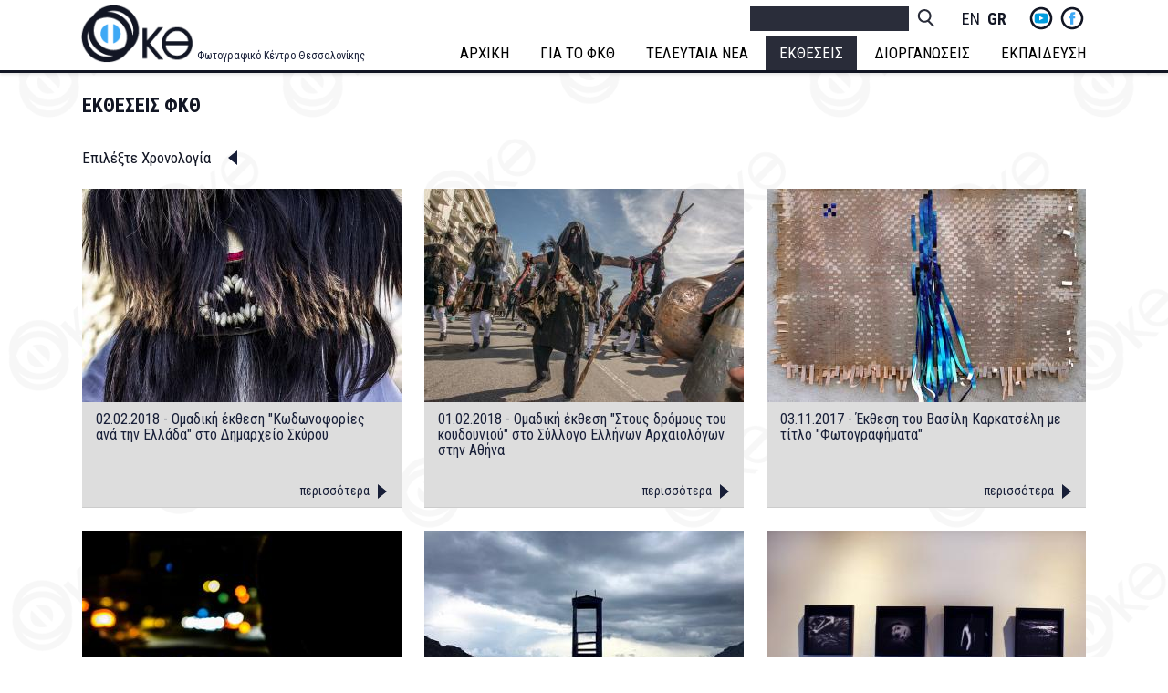

--- FILE ---
content_type: text/html; charset=UTF-8
request_url: https://www.fkth.gr/index.php/el/exhibitions-fkth?page=1
body_size: 12576
content:
<!DOCTYPE html>
<html lang="el" dir="ltr" prefix="content: http://purl.org/rss/1.0/modules/content/  dc: http://purl.org/dc/terms/  foaf: http://xmlns.com/foaf/0.1/  og: http://ogp.me/ns#  rdfs: http://www.w3.org/2000/01/rdf-schema#  schema: http://schema.org/  sioc: http://rdfs.org/sioc/ns#  sioct: http://rdfs.org/sioc/types#  skos: http://www.w3.org/2004/02/skos/core#  xsd: http://www.w3.org/2001/XMLSchema# ">
  <head>
    <meta charset="utf-8" />
<script>(function(i,s,o,g,r,a,m){i["GoogleAnalyticsObject"]=r;i[r]=i[r]||function(){(i[r].q=i[r].q||[]).push(arguments)},i[r].l=1*new Date();a=s.createElement(o),m=s.getElementsByTagName(o)[0];a.async=1;a.src=g;m.parentNode.insertBefore(a,m)})(window,document,"script","https://www.google-analytics.com/analytics.js","ga");ga("create", "UA-89953877-1", {"cookieDomain":"auto"});ga("set", "anonymizeIp", true);ga("send", "pageview");</script>
<meta name="Generator" content="Drupal 8 (https://www.drupal.org)" />
<meta name="MobileOptimized" content="width" />
<meta name="HandheldFriendly" content="true" />
<meta name="viewport" content="width=device-width, initial-scale=1.0" />
<link rel="shortcut icon" href="/sites/default/files/favicon1.ico" type="image/vnd.microsoft.icon" />
<script>window.a2a_config=window.a2a_config||{};a2a_config.callbacks=[];a2a_config.overlays=[];a2a_config.templates={};a2a_config.icon_color = "#121624";</script>

    <title>ΕΚΘΕΣΕΙΣ ΦΚΘ | Φωτογραφικό Κέντρο Θεσσαλονίκης</title>
    <link rel="stylesheet" media="all" href="/sites/default/files/css/css_zlkKZ6juJj3AX1GQvCQzU7PV8sv4KWdPtdNAQuOSZTQ.css" />
<link rel="stylesheet" media="all" href="/sites/default/files/css/css_e_jnS8koWe9gWKu66ZA1rp2y9Lit0HgAuGN-CZfMzKs.css" />

    
<!--[if lte IE 8]>
<script src="/sites/default/files/js/js_VtafjXmRvoUgAzqzYTA3Wrjkx9wcWhjP0G4ZnnqRamA.js"></script>
<![endif]-->

  </head>
  <body class="path-taxonomy">
        <a href="#main-content" class="visually-hidden focusable skip-link">
      Skip to main content
    </a>
    
      <div class="dialog-off-canvas-main-canvas" data-off-canvas-main-canvas>
    <div class="layout-container">
  <a href="#" class="totop" title="GO TOP">&nbsp;</a>
  <div class="topfixed">
    <header role="banner">
        <div class="region region-header">
    <div id="block-fkthem-branding" class="block block-system block-system-branding-block">
  
    
        <a href="/el" rel="home" class="site-logo">
      <img src="/sites/default/files/fkthweb.png" alt="Home" />
    </a>
        <div class="site-name">
      <a href="/el" title="Home" rel="home">Φωτογραφικό Κέντρο Θεσσαλονίκης</a>
    </div>
    </div>
<nav role="navigation" aria-labelledby="block-socialsmenu-menu" id="block-socialsmenu" class="block block-menu navigation menu--social">
            
  <h2 class="visually-hidden" id="block-socialsmenu-menu">Socials Menu</h2>
  

        
              <ul class="menu">
                    <li class="menu-item">
        <a href="https://www.youtube.com/channel/UCY6o1zfX_CjPMnpw38C6jfQ" title="ΦΚΘ You Tube Channel">yt</a>
              </li>
                <li class="menu-item">
        <a href="https://www.facebook.com/fkthgr2013" title="FKTH Facebook Page">fb</a>
              </li>
        </ul>
  


  </nav>
<div class="language-switcher-language-url block block-language block-language-blocklanguage-interface" id="block-languageswitcher" role="navigation">
  
    
      <ul class="links"><li hreflang="en" data-drupal-link-query="{&quot;page&quot;:&quot;1&quot;}" data-drupal-link-system-path="taxonomy/term/13" class="en"><a href="/index.php/en/taxonomy/term/13?page=1" class="language-link" hreflang="en" data-drupal-link-query="{&quot;page&quot;:&quot;1&quot;}" data-drupal-link-system-path="taxonomy/term/13">English</a></li><li hreflang="el" data-drupal-link-query="{&quot;page&quot;:&quot;1&quot;}" data-drupal-link-system-path="taxonomy/term/13" class="el is-active"><a href="/index.php/el/exhibitions-fkth?page=1" class="language-link is-active" hreflang="el" data-drupal-link-query="{&quot;page&quot;:&quot;1&quot;}" data-drupal-link-system-path="taxonomy/term/13">Greek</a></li></ul>
  </div>
<div class="search-block-form block block-search container-inline" data-drupal-selector="search-block-form" id="block-fkthem-search" role="search">
  
    
      <form action="/el/search/node" method="get" id="search-block-form" accept-charset="UTF-8">
  <div class="js-form-item form-item js-form-type-search form-type-search js-form-item-keys form-item-keys form-no-label">
      <label for="edit-keys" class="visually-hidden">Search</label>
        <input title="Enter the terms you wish to search for." data-drupal-selector="edit-keys" type="search" id="edit-keys" name="keys" value="" size="15" maxlength="128" class="form-search" />

        </div>
<div data-drupal-selector="edit-actions" class="form-actions js-form-wrapper form-wrapper" id="edit-actions"><input data-drupal-selector="edit-submit" type="submit" id="edit-submit" value="Search" class="button js-form-submit form-submit" />
</div>

</form>

  </div>
<nav role="navigation" aria-labelledby="block-fkthem-main-menu-menu" id="block-fkthem-main-menu" class="block block-menu navigation menu--main">
      
  <h2 id="block-fkthem-main-menu-menu">Open Menu</h2>
  

        
              <ul class="menu">
                    <li class="menu-item">
        <a href="/el" data-drupal-link-system-path="&lt;front&gt;">ΑΡΧΙΚΗ</a>
              </li>
                <li class="menu-item menu-item--expanded">
        <a href="/el/about-fkth-el" data-drupal-link-system-path="node/336">ΓΙΑ ΤΟ ΦΚΘ</a>
                                <ul class="menu">
                    <li class="menu-item">
        <a href="/el/about-fkth-el" data-drupal-link-system-path="node/336">ΙΣΤΟΡΙΚΟ ΤΟΥ Φ.Κ.Θ.</a>
              </li>
                <li class="menu-item">
        <a href="/el/node/3" data-drupal-link-system-path="node/3">ΔΡΑΣΤΗΡΙΟΤΗΤΕΣ</a>
              </li>
                <li class="menu-item">
        <a href="/el/publications-fkth" data-drupal-link-system-path="publications-fkth">ΕΚΔΟΣΕΙΣ</a>
              </li>
                <li class="menu-item">
        <a href="/el/video" data-drupal-link-system-path="video">ΒΙΝΤΕΟ</a>
              </li>
                <li class="menu-item">
        <a href="/el/contact/feedback" data-drupal-link-system-path="contact/feedback">ΕΠΙΚΟΙΝΩΝΙΑ</a>
              </li>
        </ul>
  
              </li>
                <li class="menu-item">
        <a href="/el/latest-news" data-drupal-link-system-path="latest-news">ΤΕΛΕΥΤΑΙΑ ΝΕΑ</a>
              </li>
                <li class="menu-item menu-item--expanded menu-item--active-trail">
        <a href="/el/exhibitions-fkth" data-drupal-link-system-path="taxonomy/term/13">ΕΚΘΕΣΕΙΣ</a>
                                <ul class="menu">
                    <li class="menu-item">
        <a href="/el/exhibitions-fkth" data-drupal-link-system-path="taxonomy/term/13">ΕΚΘΕΣΕΙΣ </a>
              </li>
                <li class="menu-item">
        <a href="/el/taxonomy/term/1" data-drupal-link-system-path="taxonomy/term/1">ΕΠΟΜΕΝΗ ΠΑΡΑΓΩΓΗ</a>
              </li>
        </ul>
  
              </li>
                <li class="menu-item menu-item--expanded">
        <a href="/el/taxonomy/term/5" data-drupal-link-system-path="taxonomy/term/5">ΔΙΟΡΓΑΝΩΣΕΙΣ</a>
                                <ul class="menu">
                    <li class="menu-item">
        <a href="/el/taxonomy/term/5" data-drupal-link-system-path="taxonomy/term/5">PHOTOBASED MAIL ART</a>
              </li>
                <li class="menu-item">
        <a href="/el/taxonomy/term/3" data-drupal-link-system-path="taxonomy/term/3">ΝΕΑ ΒΑΛΚΑΝΙΚΗ ΦΩΤΟΓΡΑΦΙΑ</a>
              </li>
                <li class="menu-item">
        <a href="/el/taxonomy/term/4" data-drupal-link-system-path="taxonomy/term/4">ΜΑΘΗΤΙΚΗ ΦΩΤΟΓΡΑΦΙΑ</a>
              </li>
                <li class="menu-item">
        <a href="/el/livadi-efimerou" data-drupal-link-system-path="taxonomy/term/14">ΤΟ ΛΙΒΑΔΙ ΤΟΥ ΕΦΗΜΕΡΟΥ</a>
              </li>
                <li class="menu-item">
        <a href="/el/bell-roads" data-drupal-link-system-path="taxonomy/term/15">ΔΡΟΜΟΙ ΤΟΥ ΚΟΥΔΟΥΝΙΟΥ</a>
              </li>
        </ul>
  
              </li>
                <li class="menu-item menu-item--expanded">
        <a href="/el/education" data-drupal-link-system-path="node/44">ΕΚΠΑΙΔΕΥΣΗ</a>
                                <ul class="menu">
                    <li class="menu-item">
        <a href="/el/workshop-master-classes" data-drupal-link-system-path="taxonomy/term/11">WORKSHOP MASTER CLASSES</a>
              </li>
                <li class="menu-item">
        <a href="/el/parallel-educational-actions" data-drupal-link-system-path="taxonomy/term/12">ΠΑΡΟΥΣΙΑΣΕΙΣ &amp; ΕΚΠΑΙΔΕΥΤΙΚΕΣ ΔΡΑΣΕΙΣ</a>
              </li>
        </ul>
  
              </li>
        </ul>
  


  </nav>

  </div>

    </header>
    
  </div>
        <div class="region region-help">
    <div data-drupal-messages-fallback class="hidden"></div>

  </div>

    <div class="mainwrap">
    <main role="main">
      <a id="main-content" tabindex="-1"></a>       
      <div class="layout-content">
        
                
          <div class="region region-content">
    <div id="block-fkthem-page-title" class="block block-core block-page-title-block">
  
    
      
  <h1 class="page-title">ΕΚΘΕΣΕΙΣ ΦΚΘ</h1>


  </div>
<nav role="navigation" aria-labelledby="block-ektheseis-menu" id="block-ektheseis" class="block block-menu navigation menu--excibit">
      
  <h2 id="block-ektheseis-menu">Επιλέξτε Χρονολογία</h2>
  

        
              <ul class="menu">
                    <li class="menu-item">
        <a href="/el/taxonomy/term/13/2021" data-drupal-link-system-path="taxonomy/term/13/2021">2021</a>
              </li>
                <li class="menu-item">
        <a href="/el/taxonomy/term/13/2020" data-drupal-link-system-path="taxonomy/term/13/2020">2020</a>
              </li>
                <li class="menu-item">
        <a href="/el/taxonomy/term/13/2019" data-drupal-link-system-path="taxonomy/term/13/2019">2019</a>
              </li>
                <li class="menu-item">
        <a href="/el/taxonomy/term/13/2018" data-drupal-link-system-path="taxonomy/term/13/2018">2018</a>
              </li>
                <li class="menu-item">
        <a href="/el/taxonomy/term/13/2017" data-drupal-link-system-path="taxonomy/term/13/2017">2017</a>
              </li>
                <li class="menu-item">
        <a href="/el/taxonomy/term/13/2016" data-drupal-link-system-path="taxonomy/term/13/2016">2016</a>
              </li>
                <li class="menu-item">
        <a href="/el/taxonomy/term/13/2015" data-drupal-link-system-path="taxonomy/term/13/2015">2015</a>
              </li>
                <li class="menu-item">
        <a href="/el/taxonomy/term/13/2014" data-drupal-link-system-path="taxonomy/term/13/2014">2014</a>
              </li>
                <li class="menu-item">
        <a href="/el/taxonomy/term/13/2013" data-drupal-link-system-path="taxonomy/term/13/2013">2013</a>
              </li>
                <li class="menu-item">
        <a href="/el/taxonomy/term/13/2012" data-drupal-link-system-path="taxonomy/term/13/2012">2012</a>
              </li>
                <li class="menu-item">
        <a href="/el/taxonomy/term/13/2011" data-drupal-link-system-path="taxonomy/term/13/2011">2011</a>
              </li>
                <li class="menu-item">
        <a href="/el/taxonomy/term/13/2010" data-drupal-link-system-path="taxonomy/term/13/2010">2010</a>
              </li>
                <li class="menu-item">
        <a href="/el/taxonomy/term/13/2009" data-drupal-link-system-path="taxonomy/term/13/2009">2009</a>
              </li>
                <li class="menu-item">
        <a href="/el/taxonomy/term/13/2008" data-drupal-link-system-path="taxonomy/term/13/2008">2008</a>
              </li>
                <li class="menu-item">
        <a href="/el/taxonomy/term/13/2007" data-drupal-link-system-path="taxonomy/term/13/2007">2007</a>
              </li>
                <li class="menu-item">
        <a href="/el/taxonomy/term/13/2006" data-drupal-link-system-path="taxonomy/term/13/2006">2006</a>
              </li>
                <li class="menu-item">
        <a href="/el/taxonomy/term/13/2005" data-drupal-link-system-path="taxonomy/term/13/2005">2005</a>
              </li>
                <li class="menu-item">
        <a href="/el/taxonomy/term/13/2004" data-drupal-link-system-path="taxonomy/term/13/2004">2004</a>
              </li>
                <li class="menu-item">
        <a href="/el/taxonomy/term/13/2003" data-drupal-link-system-path="taxonomy/term/13/2003">2003</a>
              </li>
                <li class="menu-item">
        <a href="/el/taxonomy/term/13/2002" data-drupal-link-system-path="taxonomy/term/13/2002">2002</a>
              </li>
                <li class="menu-item">
        <a href="/el/taxonomy/term/13/2001" data-drupal-link-system-path="taxonomy/term/13/2001">2001</a>
              </li>
                <li class="menu-item">
        <a href="/el/taxonomy/term/13/2000" data-drupal-link-system-path="taxonomy/term/13/2000">2000</a>
              </li>
                <li class="menu-item">
        <a href="/el/taxonomy/term/13/1999" data-drupal-link-system-path="taxonomy/term/13/1999">1999</a>
              </li>
                <li class="menu-item">
        <a href="/el/taxonomy/term/13/1998" data-drupal-link-system-path="taxonomy/term/13/1998">1998</a>
              </li>
                <li class="menu-item">
        <a href="/el/taxonomy/term/13/1997" data-drupal-link-system-path="taxonomy/term/13/1997">1997</a>
              </li>
                <li class="menu-item">
        <a href="/el/taxonomy/term/13/1996" data-drupal-link-system-path="taxonomy/term/13/1996">1996</a>
              </li>
                <li class="menu-item">
        <a href="/el/taxonomy/term/13/1995" data-drupal-link-system-path="taxonomy/term/13/1995">1995</a>
              </li>
                <li class="menu-item">
        <a href="/el/taxonomy/term/13/1994" data-drupal-link-system-path="taxonomy/term/13/1994">1994</a>
              </li>
                <li class="menu-item">
        <a href="/el/taxonomy/term/13/1993" data-drupal-link-system-path="taxonomy/term/13/1993">1993</a>
              </li>
                <li class="menu-item">
        <a href="/el/taxonomy/term/13/1992" data-drupal-link-system-path="taxonomy/term/13/1992">1992</a>
              </li>
                <li class="menu-item">
        <a href="/el/taxonomy/term/13/1991" data-drupal-link-system-path="taxonomy/term/13/1991">1991</a>
              </li>
        </ul>
  


  </nav>
<div id="block-fkthem-content" class="block block-system block-system-main-block">
  
    
      <div class="views-element-container"><div class="view view-exhintro view-id-exhintro view-display-id-page_6 js-view-dom-id-07835380f95c50beda5f1e015eaca0dbc4f968fab7848a1866dfb903b8f4edae">
  
    
      
      <div class="view-content">
          <div class="views-row"><div class="views-field views-field-field-thumbnail"><div class="field-content">  <a href="/el/node/1025" hreflang="el"><img src="/sites/default/files/styles/thumb/public/2018-01/skyros%20tenova_0.jpg?itok=zVkdvIen" width="350" height="234" alt="Κωδωνοφορίες ανά την Ελλάδα" typeof="foaf:Image" class="image-style-thumb" />

</a>
</div></div><div class="views-field views-field-title"><span class="field-content"><div class="hslidetitle">
<a href="/el/node/1025" hreflang="el">02.02.2018 - Ομαδική έκθεση &quot;Κωδωνοφορίες ανά την Ελλάδα&quot; στο Δημαρχείο Σκύρου</a>
</div>
<div class="hslidemore">
<a href="/el/node/1025" hreflang="el">περισσότερα</a>
</div></span></div></div>
    <div class="views-row"><div class="views-field views-field-field-thumbnail"><div class="field-content">  <a href="/el/node/1024" hreflang="el"><img src="/sites/default/files/styles/thumb/public/2018-01/fkth%20koudounia%20athens%20archoelogoi%20%281%29_0.jpg?itok=aP42kuHl" width="350" height="234" alt="Στους δρόμους του κουδουνιού" typeof="foaf:Image" class="image-style-thumb" />

</a>
</div></div><div class="views-field views-field-title"><span class="field-content"><div class="hslidetitle">
<a href="/el/node/1024" hreflang="el">01.02.2018 - Ομαδική έκθεση &quot;Στους δρόμους του κουδουνιού&quot; στο Σύλλογο Ελλήνων Αρχαιολόγων στην Αθήνα</a>
</div>
<div class="hslidemore">
<a href="/el/node/1024" hreflang="el">περισσότερα</a>
</div></span></div></div>
    <div class="views-row"><div class="views-field views-field-field-thumbnail"><div class="field-content">  <a href="/el/fotografimata" hreflang="el"><img src="/sites/default/files/styles/thumb/public/2017-11/karkatselis%20the%20donkey.jpg?itok=uzuqotu-" width="350" height="234" alt="Φωτογραφήματα" typeof="foaf:Image" class="image-style-thumb" />

</a>
</div></div><div class="views-field views-field-title"><span class="field-content"><div class="hslidetitle">
<a href="/el/fotografimata" hreflang="el">03.11.2017 - Έκθεση του Βασίλη Καρκατσέλη με τίτλο &quot;Φωτογραφήματα&quot;</a>
</div>
<div class="hslidemore">
<a href="/el/fotografimata" hreflang="el">περισσότερα</a>
</div></span></div></div>
    <div class="views-row"><div class="views-field views-field-field-thumbnail"><div class="field-content">  <a href="/el/art-for-change2" hreflang="el"><img src="/sites/default/files/styles/thumb/public/2017-10/%CE%91%CE%BD%CF%84%CF%89%CC%81%CE%BD%CE%B7%CF%82%20%CE%9C%CE%B1%CE%BA%CF%81%CF%85%CE%B4%CE%B7%CE%BC%CE%B7%CC%81%CF%84%CF%81%CE%B7%CF%82_0.jpg?itok=6VOfPBnt" width="350" height="234" alt="Art for Change vol II" typeof="foaf:Image" class="image-style-thumb" />

</a>
</div></div><div class="views-field views-field-title"><span class="field-content"><div class="hslidetitle">
<a href="/el/art-for-change2" hreflang="el">27-29.10.2017 - Art for Change vol II</a>
</div>
<div class="hslidemore">
<a href="/el/art-for-change2" hreflang="el">περισσότερα</a>
</div></span></div></div>
    <div class="views-row"><div class="views-field views-field-field-thumbnail"><div class="field-content">  <a href="/el/node/1007" hreflang="el"><img src="/sites/default/files/styles/thumb/public/2017-09/giorti%20papamarkou%202017%20%284%29%20%282%29_0.jpg?itok=IWBbNDxf" width="350" height="234" alt="Papamarkou Street Party" typeof="foaf:Image" class="image-style-thumb" />

</a>
</div></div><div class="views-field views-field-title"><span class="field-content"><div class="hslidetitle">
<a href="/el/node/1007" hreflang="el">30.09.2017 - Papamarkou Street Party</a>
</div>
<div class="hslidemore">
<a href="/el/node/1007" hreflang="el">περισσότερα</a>
</div></span></div></div>
    <div class="views-row"><div class="views-field views-field-field-thumbnail"><div class="field-content">  <a href="/el/ekthesi-amfissa" hreflang="el"><img src="/sites/default/files/styles/thumb/public/2017-09/362%20amfissa%20%282%29_0.JPG?itok=2gNji1aA" width="350" height="234" alt="Έκθεση δημιουργικής φωτογραφίας στην Άμφισσα" typeof="foaf:Image" class="image-style-thumb" />

</a>
</div></div><div class="views-field views-field-title"><span class="field-content"><div class="hslidetitle">
<a href="/el/ekthesi-amfissa" hreflang="el">19-23.07.2017 - Έκθεση δημιουργικής φωτογραφίας στην Άμφισσα</a>
</div>
<div class="hslidemore">
<a href="/el/ekthesi-amfissa" hreflang="el">περισσότερα</a>
</div></span></div></div>
    <div class="views-row"><div class="views-field views-field-field-thumbnail"><div class="field-content">  <a href="/el/the-meadow-of-the-ephemeral-iii" hreflang="el"><img src="/sites/default/files/styles/thumb/public/2017-06/IMGP9374%20copy.jpg?itok=ejNVMHoT" width="350" height="234" alt="Το Λιβάδι του Εφήμερου III" typeof="foaf:Image" class="image-style-thumb" />

</a>
</div></div><div class="views-field views-field-title"><span class="field-content"><div class="hslidetitle">
<a href="/el/the-meadow-of-the-ephemeral-iii" hreflang="el">21.06.2017 Το Λιβάδι του Εφήμερου ΙΙΙ</a>
</div>
<div class="hslidemore">
<a href="/el/the-meadow-of-the-ephemeral-iii" hreflang="el">περισσότερα</a>
</div></span></div></div>
    <div class="views-row"><div class="views-field views-field-field-thumbnail"><div class="field-content">  <a href="/el/node/990" hreflang="el"><img src="/sites/default/files/styles/thumb/public/2017-05/%CE%91%CE%B8%CE%B7%CE%BD%CE%AC.jpg?itok=DTZt75Vb" width="350" height="234" alt="Memento Vivere" typeof="foaf:Image" class="image-style-thumb" />

</a>
</div></div><div class="views-field views-field-title"><span class="field-content"><div class="hslidetitle">
<a href="/el/node/990" hreflang="el">16.05.2017 - Memento Vivere, Αναστασία Γκίτση - Θανάσης Ράπτης: Ένα ποιητικό και φωτογραφικό ταξίδι , OΚΤΟ Photogallery</a>
</div>
<div class="hslidemore">
<a href="/el/node/990" hreflang="el">περισσότερα</a>
</div></span></div></div>
    <div class="views-row"><div class="views-field views-field-field-thumbnail"><div class="field-content">  <a href="/el/refugees-peru" hreflang="el"><img src="/sites/default/files/styles/thumb/public/2017-04/1a_0.jpg?itok=u1LJa6v2" width="350" height="234" alt="Οι πρόσφυγες στην Ευρώπη: Ελλάδα, χώρα υποδοχής" typeof="foaf:Image" class="image-style-thumb" />

</a>
</div></div><div class="views-field views-field-title"><span class="field-content"><div class="hslidetitle">
<a href="/el/refugees-peru" hreflang="el">10.05.2017 - Έκθεση φωτογραφίας με θέμα «Οι πρόσφυγες στην Ευρώπη: Ελλάδα, χώρα υποδοχής» στο Istituto Italiano di Cultura di Lima, στη Λίμα, Περού </a>
</div>
<div class="hslidemore">
<a href="/el/refugees-peru" hreflang="el">περισσότερα</a>
</div></span></div></div>
    <div class="views-row"><div class="views-field views-field-field-thumbnail"><div class="field-content">  <a href="/el/22h-ekthesi-mathitikis-fotografias-2017" hreflang="el"><img src="/sites/default/files/styles/thumb/public/2017-04/Andjela%20Stanic1.jpg?itok=tgsZStRT" width="350" height="234" alt="22η Έκθεση Μαθητικής Φωτογραφίας -2017" typeof="foaf:Image" class="image-style-thumb" />

</a>
</div></div><div class="views-field views-field-title"><span class="field-content"><div class="hslidetitle">
<a href="/el/22h-ekthesi-mathitikis-fotografias-2017" hreflang="el">05.05.2017 22η Έκθεση Μαθητικής Φωτογραφίας -2017</a>
</div>
<div class="hslidemore">
<a href="/el/22h-ekthesi-mathitikis-fotografias-2017" hreflang="el">περισσότερα</a>
</div></span></div></div>
    <div class="views-row"><div class="views-field views-field-field-thumbnail"><div class="field-content">  <a href="/el/xoros-veroia" hreflang="el"><img src="/sites/default/files/styles/thumb/public/2017-04/%CE%94%CE%97%CE%9C%CE%97%CE%A4%CE%A1%CE%97%CE%A3%20%CE%93%CE%9A%CE%99%CE%9F%CE%A1%CE%A4%CE%96%CE%97%CE%A3_0.jpg?itok=8wgIABV2" width="350" height="234" alt="Ο ΧΟΡΟΣ ως θέμα στη φωτογραφία" typeof="foaf:Image" class="image-style-thumb" />

</a>
</div></div><div class="views-field views-field-title"><span class="field-content"><div class="hslidetitle">
<a href="/el/xoros-veroia" hreflang="el">29.04.2017, Ομαδική έκθεση φωτογραφίας με θέμα &quot; Ο ΧΟΡΟΣ ως θέμα στη φωτογραφία&quot; στο φουαγιέ του Α ορόφου του Κέντρου Τεχνών της Βέροιας</a>
</div>
<div class="hslidemore">
<a href="/el/xoros-veroia" hreflang="el">περισσότερα</a>
</div></span></div></div>
    <div class="views-row"><div class="views-field views-field-field-thumbnail"><div class="field-content">  <a href="/el/to-fylo-mou-o-eaytos-mou" hreflang="el"><img src="/sites/default/files/styles/thumb/public/2017-03/GMR_6284_0.jpg?itok=geITthLf" width="350" height="234" alt="&quot;Το φύλο μου, ο εαυτός μου&quot; " typeof="foaf:Image" class="image-style-thumb" />

</a>
</div></div><div class="views-field views-field-title"><span class="field-content"><div class="hslidetitle">
<a href="/el/to-fylo-mou-o-eaytos-mou" hreflang="el">31.03.2017, Έκθεση φωτογραφίας και video art &quot;Το φύλο μου, ο εαυτός μου&quot; στην Toss Gallery</a>
</div>
<div class="hslidemore">
<a href="/el/to-fylo-mou-o-eaytos-mou" hreflang="el">περισσότερα</a>
</div></span></div></div>
    <div class="views-row"><div class="views-field views-field-field-thumbnail"><div class="field-content">  <a href="/el/sfageia" hreflang="el"><img src="/sites/default/files/styles/thumb/public/2017-03/_MG_6570%20copy_0.jpg?itok=C3sw9ewG" width="350" height="234" alt="&quot;ΣΦΑΓΕΙΑ ΘΕΣΣΑΛΟΝΙΚΗΣ – ΜΙΑ ΠΕΡΙΟΧΗ ΤΟΥ ΠΑΛΙΜΨHΣΤΟΥ&quot;" typeof="foaf:Image" class="image-style-thumb" />

</a>
</div></div><div class="views-field views-field-title"><span class="field-content"><div class="hslidetitle">
<a href="/el/sfageia" hreflang="el">29.03.2017, Ομαδική έκθεση με θέμα: &quot;Σφαγεία Θεσσαλονίκης - Μια περιοχή του παλίμψηστου&quot;, στο Γαλλικό Ινστιτούτο Θεσσαλονίκης</a>
</div>
<div class="hslidemore">
<a href="/el/sfageia" hreflang="el">περισσότερα</a>
</div></span></div></div>
    <div class="views-row"><div class="views-field views-field-field-thumbnail"><div class="field-content">  <a href="/el/theatro-veroia" hreflang="el"><img src="/sites/default/files/styles/thumb/public/2017-03/Meni%20%CE%A3%CE%95%CE%99%CE%A1%CE%99%CE%94%CE%9F%CE%A5_1.jpg?itok=6T5kBPe0" width="350" height="234" alt="Ομαδική έκθεση φωτογραφίας για το Θέατρο" typeof="foaf:Image" class="image-style-thumb" />

</a>
</div></div><div class="views-field views-field-title"><span class="field-content"><div class="hslidetitle">
<a href="/el/theatro-veroia" hreflang="el">27.03.2017, Ομαδική έκθεση φωτογραφίας για το Θέατρο στο φουαγιέ του Α ορόφου του Κέντρου Τεχνών της Βέροιας</a>
</div>
<div class="hslidemore">
<a href="/el/theatro-veroia" hreflang="el">περισσότερα</a>
</div></span></div></div>
    <div class="views-row"><div class="views-field views-field-field-thumbnail"><div class="field-content">  <a href="/el/12th-photovision" hreflang="el"><img src="/sites/default/files/styles/thumb/public/2017-02/coverthunmp_0.jpg?itok=co9aPNCe" width="350" height="234" alt="Η Ελλάδα μας" typeof="foaf:Image" class="image-style-thumb" />

</a>
</div></div><div class="views-field views-field-title"><span class="field-content"><div class="hslidetitle">
<a href="/el/12th-photovision" hreflang="el">11-13.3.2017, Συμμετοχή του ΦΚΘ στη 12η Photovision με θέμα: Η Ελλάδα μας</a>
</div>
<div class="hslidemore">
<a href="/el/12th-photovision" hreflang="el">περισσότερα</a>
</div></span></div></div>
    <div class="views-row"><div class="views-field views-field-field-thumbnail"><div class="field-content">  <a href="/el/bell-roads-alatza-imaret" hreflang="el"><img src="/sites/default/files/styles/thumb/public/2017-01/%CF%84%CE%B7%CE%B8%CE%BC%CF%80.jpg?itok=QXYXu-v0" width="350" height="234" alt="&quot; ΣΤΟΥΣ ΔΡΟΜΟΥΣ ΤΟΥ ΚΟΥΔΟΥΝΙΟΥ &quot;" typeof="foaf:Image" class="image-style-thumb" />

</a>
</div></div><div class="views-field views-field-title"><span class="field-content"><div class="hslidetitle">
<a href="/el/bell-roads-alatza-imaret" hreflang="el">08.02.2017, Ομαδική έκθεση &quot;Στους δρόμους του κουδουνιού&quot; στο Αλατζά Ιμαρέτ</a>
</div>
<div class="hslidemore">
<a href="/el/bell-roads-alatza-imaret" hreflang="el">περισσότερα</a>
</div></span></div></div>
    <div class="views-row"><div class="views-field views-field-field-thumbnail"><div class="field-content">  <a href="/el/bell-roads-ymca" hreflang="el"><img src="/sites/default/files/styles/thumb/public/2017-01/thump_0.jpg?itok=SxkaIRqx" width="350" height="234" alt="&quot; Κωδωνοφορίες II&quot;" typeof="foaf:Image" class="image-style-thumb" />

</a>
</div></div><div class="views-field views-field-title"><span class="field-content"><div class="hslidetitle">
<a href="/el/bell-roads-ymca" hreflang="el">07.02.2017, Ομαδική έκθεση &quot; Κωδωνοφορίες II&quot; στο αίθριο της ΧΑΝΘ</a>
</div>
<div class="hslidemore">
<a href="/el/bell-roads-ymca" hreflang="el">περισσότερα</a>
</div></span></div></div>
    <div class="views-row"><div class="views-field views-field-field-thumbnail"><div class="field-content">  <a href="/el/node/960" hreflang="el"><img src="/sites/default/files/styles/thumb/public/2017-01/slide_0.jpg?itok=UIbogGKb" width="350" height="234" alt="Κουδουνοφόροι" typeof="foaf:Image" class="image-style-thumb" />

</a>
</div></div><div class="views-field views-field-title"><span class="field-content"><div class="hslidetitle">
<a href="/el/node/960" hreflang="el">07.02.2017, Έκθεση του Τηλέμαχου Γαροφαλλίδη με τίτλο: «Κουδουνοφόροι», Καφέ Νίκης 35</a>
</div>
<div class="hslidemore">
<a href="/el/node/960" hreflang="el">περισσότερα</a>
</div></span></div></div>
    <div class="views-row"><div class="views-field views-field-field-thumbnail"><div class="field-content">  <a href="/el/bell-roads-skyros" hreflang="el"><img src="/sites/default/files/styles/thumb/public/2017-01/thump.jpg?itok=WCYF9c56" width="350" height="234" alt="&quot;Κωδωνοφορίες ανά την Ελλάδα&quot;" typeof="foaf:Image" class="image-style-thumb" />

</a>
</div></div><div class="views-field views-field-title"><span class="field-content"><div class="hslidetitle">
<a href="/el/bell-roads-skyros" hreflang="el">04.02.2017, Ομαδική έκθεση &quot;Κωδωνοφορίες ανά την Ελλάδα&quot; στο Δημαρχείο Σκύρου</a>
</div>
<div class="hslidemore">
<a href="/el/bell-roads-skyros" hreflang="el">περισσότερα</a>
</div></span></div></div>
    <div class="views-row"><div class="views-field views-field-field-thumbnail"><div class="field-content">  <a href="/el/bell-roads-athens" hreflang="el"><img src="/sites/default/files/styles/thumb/public/2017-01/stavros%20xiros_1.jpg?itok=4S4f857J" width="350" height="234" alt="&quot; ΣΤΟΥΣ ΔΡΟΜΟΥΣ ΤΟΥ ΚΟΥΔΟΥΝΙΟΥ &quot;" typeof="foaf:Image" class="image-style-thumb" />

</a>
</div></div><div class="views-field views-field-title"><span class="field-content"><div class="hslidetitle">
<a href="/el/bell-roads-athens" hreflang="el">02.02.17, Ομαδική έκθεση &quot;Στους δρόμους του κουδουνιού&quot; στο Σύλλογο Ελλήνων Αρχαιολόγων στην Αθήνα</a>
</div>
<div class="hslidemore">
<a href="/el/bell-roads-athens" hreflang="el">περισσότερα</a>
</div></span></div></div>
    <div class="views-row"><div class="views-field views-field-field-thumbnail"><div class="field-content">  <a href="/el/collage" hreflang="el"><img src="/sites/default/files/styles/thumb/public/2017-01/lane%20%284%29_0.jpg?itok=IPKAW-s7" width="350" height="234" alt="Για το Collage" typeof="foaf:Image" class="image-style-thumb" />

</a>
</div></div><div class="views-field views-field-title"><span class="field-content"><div class="hslidetitle">
<a href="/el/collage" hreflang="el">30.1.2017, &quot;Για το Collage &quot;, Μουσείο Προσφύγων </a>
</div>
<div class="hslidemore">
<a href="/el/collage" hreflang="el">περισσότερα</a>
</div></span></div></div>
    <div class="views-row"><div class="views-field views-field-field-thumbnail"><div class="field-content">  <a href="/el/mailart-dada-no-dada" hreflang="el"><img src="/sites/default/files/styles/thumb/public/2016-12/15747649_10211597947403796_7584338937017444750_n_1.jpg?itok=PX8Z9AXg" width="350" height="234" alt="DADA" typeof="foaf:Image" class="image-style-thumb" />

</a>
</div></div><div class="views-field views-field-title"><span class="field-content"><div class="hslidetitle">
<a href="/el/mailart-dada-no-dada" hreflang="el">30.1.2017, Mail Art: &quot;DADA no DADA&quot; , Μουσείο Προσφύγων</a>
</div>
<div class="hslidemore">
<a href="/el/mailart-dada-no-dada" hreflang="el">περισσότερα</a>
</div></span></div></div>
    <div class="views-row"><div class="views-field views-field-field-thumbnail"><div class="field-content">  <a href="/el/node/613" hreflang="el"><img src="/sites/default/files/styles/thumb/public/2016-12/Art-Thessaloniki-2016_0.jpg?itok=JUypnb_o" width="350" height="234" alt="Art Thessaloniki 2016" typeof="foaf:Image" class="image-style-thumb" />

</a>
</div></div><div class="views-field views-field-title"><span class="field-content"><div class="hslidetitle">
<a href="/el/node/613" hreflang="el">Συμμετοχή στην ‘Art-Thessaloniki International Contemporary Art Fair 2016′</a>
</div>
<div class="hslidemore">
<a href="/el/node/613" hreflang="el">περισσότερα</a>
</div></span></div></div>
    <div class="views-row"><div class="views-field views-field-field-thumbnail"><div class="field-content">  <a href="/el/veroia-dromoi" hreflang="el"><img src="/sites/default/files/styles/thumb/public/2016-11/giannekas-roads-diafores-2.jpg?itok=rV4n3lhY" width="350" height="234" alt="Βέροια: «Δρόμοι: Δρόμοι της ζωής –Δρόμοι που φεύγουν»" typeof="foaf:Image" class="image-style-thumb" />

</a>
</div></div><div class="views-field views-field-title"><span class="field-content"><div class="hslidetitle">
<a href="/el/veroia-dromoi" hreflang="el">Βέροια: «Δρόμοι: Δρόμοι της ζωής –Δρόμοι που φεύγουν»</a>
</div>
<div class="hslidemore">
<a href="/el/veroia-dromoi" hreflang="el">περισσότερα</a>
</div></span></div></div>
    <div class="views-row"><div class="views-field views-field-field-thumbnail"><div class="field-content">  <a href="/el/ixni-aperantosinis" hreflang="el"><img src="/sites/default/files/styles/thumb/public/2016-11/BOJAN-PETROVITC-1_2.jpg?itok=hyaga2IQ" width="350" height="234" alt="Ίχνη της απεραντοσύνης" typeof="foaf:Image" class="image-style-thumb" />

</a>
</div></div><div class="views-field views-field-title"><span class="field-content"><div class="hslidetitle">
<a href="/el/ixni-aperantosinis" hreflang="el">«Ίχνη της απεραντοσύνης”</a>
</div>
<div class="hslidemore">
<a href="/el/ixni-aperantosinis" hreflang="el">περισσότερα</a>
</div></span></div></div>
    <div class="views-row"><div class="views-field views-field-field-thumbnail"><div class="field-content">  <a href="/el/3%CE%BF%CF%85-influence-festival-%CF%83%CF%84%CE%B7%CE%BD-%CE%B5%CF%81%CE%AD%CF%84%CF%81%CE%B9%CE%B1" hreflang="el"><img src="/sites/default/files/styles/thumb/public/2016-11/eretriafalkos-8.jpg?itok=hIEYfp_H" width="350" height="234" alt="3ου Influence Festival στην Ερέτρια" typeof="foaf:Image" class="image-style-thumb" />

</a>
</div></div><div class="views-field views-field-title"><span class="field-content"><div class="hslidetitle">
<a href="/el/3%CE%BF%CF%85-influence-festival-%CF%83%CF%84%CE%B7%CE%BD-%CE%B5%CF%81%CE%AD%CF%84%CF%81%CE%B9%CE%B1" hreflang="el">3ου Influence Festival στην Ερέτρια</a>
</div>
<div class="hslidemore">
<a href="/el/3%CE%BF%CF%85-influence-festival-%CF%83%CF%84%CE%B7%CE%BD-%CE%B5%CF%81%CE%AD%CF%84%CF%81%CE%B9%CE%B1" hreflang="el">περισσότερα</a>
</div></span></div></div>
    <div class="views-row"><div class="views-field views-field-field-thumbnail"><div class="field-content">  <a href="/el/swell" hreflang="el"><img src="/sites/default/files/styles/thumb/public/2016-11/eretriaswell-2.jpg?itok=I-zppLB0" width="350" height="234" alt="Swell Ερέτρια" typeof="foaf:Image" class="image-style-thumb" />

</a>
</div></div><div class="views-field views-field-title"><span class="field-content"><div class="hslidetitle">
<a href="/el/swell" hreflang="el">12/8 -14/8, Swell, 3ο Influence Festival, Ερέτρια</a>
</div>
<div class="hslidemore">
<a href="/el/swell" hreflang="el">περισσότερα</a>
</div></span></div></div>
    <div class="views-row"><div class="views-field views-field-field-thumbnail"><div class="field-content">  <a href="/el/katerina-mistal-mapping-europe-coastlines" hreflang="el"><img src="/sites/default/files/styles/thumb/public/2016-11/mistal-Nida1-715x462_0.jpg?itok=fHRiwyoz" width="350" height="234" alt="Katerina Mistal: “Mapping Europe – Coastlines”" typeof="foaf:Image" class="image-style-thumb" />

</a>
</div></div><div class="views-field views-field-title"><span class="field-content"><div class="hslidetitle">
<a href="/el/katerina-mistal-mapping-europe-coastlines" hreflang="el">Katerina Mistal: “Mapping Europe – Coastlines”</a>
</div>
<div class="hslidemore">
<a href="/el/katerina-mistal-mapping-europe-coastlines" hreflang="el">περισσότερα</a>
</div></span></div></div>
    <div class="views-row"><div class="views-field views-field-field-thumbnail"><div class="field-content">  <a href="/el/days-of-photography-in-serbia-2016-cacak" hreflang="el"><img src="/sites/default/files/styles/thumb/public/2016-11/Logo-of-the-manifestation.jpg?itok=Vx4tq-cT" width="350" height="234" alt="&#039;Days of Photography in Serbia 2016&#039; - Cacak /Σερβία" typeof="foaf:Image" class="image-style-thumb" />

</a>
</div></div><div class="views-field views-field-title"><span class="field-content"><div class="hslidetitle">
<a href="/el/days-of-photography-in-serbia-2016-cacak" hreflang="el">&#039;Days of Photography in Serbia 2016&#039; - Cacak /Σερβία</a>
</div>
<div class="hslidemore">
<a href="/el/days-of-photography-in-serbia-2016-cacak" hreflang="el">περισσότερα</a>
</div></span></div></div>
    <div class="views-row"><div class="views-field views-field-field-thumbnail"><div class="field-content">  <a href="/el/photo-falkos-arvanitakis" hreflang="el"><img src="/sites/default/files/styles/thumb/public/2016-11/DSC_0105-2blow-715x462.jpg?itok=6KoKfnTQ" width="350" height="234" alt="«Όταν η φωτογραφία συναντά την ποίηση  του Τάσου Φάλκου - Αρβανιτάκη»" typeof="foaf:Image" class="image-style-thumb" />

</a>
</div></div><div class="views-field views-field-title"><span class="field-content"><div class="hslidetitle">
<a href="/el/photo-falkos-arvanitakis" hreflang="el">«Όταν η φωτογραφία συναντά την ποίηση  του Τάσου Φάλκου - Αρβανιτάκη»</a>
</div>
<div class="hslidemore">
<a href="/el/photo-falkos-arvanitakis" hreflang="el">περισσότερα</a>
</div></span></div></div>
    <div class="views-row"><div class="views-field views-field-field-thumbnail"><div class="field-content">  <a href="/el/node/914" hreflang="el"><img src="/sites/default/files/styles/thumb/public/2017-01/%CE%9D%CE%B9%CE%BA%CE%BF%CE%BB%CE%B5%CC%81%CF%84%CE%B1%20%CE%91%CE%B3%CE%B3%CE%B5%CE%BB%CE%B9%CC%81%CE%B4%CE%BF%CF%85%20.jpg?itok=jhAA4n5I" width="350" height="234" alt="“Περιβάλλοντα Γόνιμα – Environments Fertile”. " typeof="foaf:Image" class="image-style-thumb" />

</a>
</div></div><div class="views-field views-field-title"><span class="field-content"><div class="hslidetitle">
<a href="/el/node/914" hreflang="el">“Περιβάλλοντα Γόνιμα – Environments Fertile”, “The Red House – Center for culture and debate”, στη Σόφια της Βουλγαρίας</a>
</div>
<div class="hslidemore">
<a href="/el/node/914" hreflang="el">περισσότερα</a>
</div></span></div></div>
    <div class="views-row"><div class="views-field views-field-field-thumbnail"><div class="field-content">  <a href="/el/proti-epafi-aidarini1" hreflang="el"><img src="/sites/default/files/styles/thumb/public/2016-11/_MG_6492.jpg?itok=jydphqFj" width="350" height="234" alt="«Πρώτη Επαφή» στο οινοποιείο Αϊδαρίνη στη Γουμένισσα" typeof="foaf:Image" class="image-style-thumb" />

</a>
</div></div><div class="views-field views-field-title"><span class="field-content"><div class="hslidetitle">
<a href="/el/proti-epafi-aidarini1" hreflang="el">«Πρώτη Επαφή» στο οινοποιείο Αϊδαρίνη στη Γουμένισσα</a>
</div>
<div class="hslidemore">
<a href="/el/proti-epafi-aidarini1" hreflang="el">περισσότερα</a>
</div></span></div></div>
    <div class="views-row"><div class="views-field views-field-field-thumbnail"><div class="field-content">  <a href="/el/street-art-in-photos" hreflang="el"><img src="/sites/default/files/styles/thumb/public/2016-11/street-photo-bensousan-han-2.jpg?itok=nHAHdS3L" width="350" height="234" alt="&#039;Street Art in Photos&#039; στο Photo Gallery Room του Bensousan Han" typeof="foaf:Image" class="image-style-thumb" />

</a>
</div></div><div class="views-field views-field-title"><span class="field-content"><div class="hslidetitle">
<a href="/el/street-art-in-photos" hreflang="el">&#039;Street Art in Photos&#039; στο Photo Gallery Room του Bensousan Han</a>
</div>
<div class="hslidemore">
<a href="/el/street-art-in-photos" hreflang="el">περισσότερα</a>
</div></span></div></div>
    <div class="views-row"><div class="views-field views-field-field-thumbnail"><div class="field-content">  <a href="/el/21-mathtiki-ekthesi-2016" hreflang="el"><img src="/sites/default/files/styles/thumb/public/2016-11/%CE%94%CE%B1%CE%BD%CE%B1%CC%81%CE%B7-%CE%A6%CF%89%CF%84%CE%B9%CE%B1%CC%81%CE%B4%CE%BF%CF%85-3%CE%BF-%CE%93%CE%95%CE%9B-%CE%A7%CE%BF%CF%81%CF%84%CE%B9%CE%B1%CC%81%CF%84%CE%B7.jpg?itok=bKK_mXiW" width="350" height="234" alt="21η Έκθεση Μαθητικής Φωτογραφίας - 2016" typeof="foaf:Image" class="image-style-thumb" />

</a>
</div></div><div class="views-field views-field-title"><span class="field-content"><div class="hslidetitle">
<a href="/el/21-mathtiki-ekthesi-2016" hreflang="el">21η Έκθεση Μαθητικής Φωτογραφίας - 2016</a>
</div>
<div class="hslidemore">
<a href="/el/21-mathtiki-ekthesi-2016" hreflang="el">περισσότερα</a>
</div></span></div></div>
    <div class="views-row"><div class="views-field views-field-field-thumbnail"><div class="field-content">  <a href="/el/2nd-mail-art-photo-2016" hreflang="el"><img src="/sites/default/files/styles/thumb/public/2016-11/12417813_10208454302254632_8162061935524770664_n.jpg?itok=x0FhS5QN" width="350" height="234" alt="2nd photobaised mail art" typeof="foaf:Image" class="image-style-thumb" />

</a>
</div></div><div class="views-field views-field-title"><span class="field-content"><div class="hslidetitle">
<a href="/el/2nd-mail-art-photo-2016" hreflang="el">2η Έκθεση mail art με βάση τη φωτογραφία -2016</a>
</div>
<div class="hslidemore">
<a href="/el/2nd-mail-art-photo-2016" hreflang="el">περισσότερα</a>
</div></span></div></div>
    <div class="views-row"><div class="views-field views-field-field-thumbnail"><div class="field-content">  <a href="/el/2-34-%CE%BF%CE%BC%CE%B1%CE%B4%CE%B9%CE%BA%CE%AE-%CE%AD%CE%BA%CE%B8%CE%B5%CF%83%CE%B7-%CF%83%CF%86%CE%B1%CE%B3%CE%B5%CE%AF%CE%B1-%CF%83%CF%84%CE%B1-%CE%B4%CF%85%CF%84%CE%B9%CE%BA" hreflang="el"><img src="/sites/default/files/styles/thumb/public/2016-11/photonetshowportopalace-2.jpg?itok=_Blk0Vzj" width="350" height="234" alt="Σφαγεία – Στα Δυτικά της Θεσσαλονίκης" typeof="foaf:Image" class="image-style-thumb" />

</a>
</div></div><div class="views-field views-field-title"><span class="field-content"><div class="hslidetitle">
<a href="/el/2-34-%CE%BF%CE%BC%CE%B1%CE%B4%CE%B9%CE%BA%CE%AE-%CE%AD%CE%BA%CE%B8%CE%B5%CF%83%CE%B7-%CF%83%CF%86%CE%B1%CE%B3%CE%B5%CE%AF%CE%B1-%CF%83%CF%84%CE%B1-%CE%B4%CF%85%CF%84%CE%B9%CE%BA" hreflang="el">Σφαγεία – Στα Δυτικά της Θεσσαλονίκης</a>
</div>
<div class="hslidemore">
<a href="/el/2-34-%CE%BF%CE%BC%CE%B1%CE%B4%CE%B9%CE%BA%CE%AE-%CE%AD%CE%BA%CE%B8%CE%B5%CF%83%CE%B7-%CF%83%CF%86%CE%B1%CE%B3%CE%B5%CE%AF%CE%B1-%CF%83%CF%84%CE%B1-%CE%B4%CF%85%CF%84%CE%B9%CE%BA" hreflang="el">περισσότερα</a>
</div></span></div></div>
    <div class="views-row"><div class="views-field views-field-field-thumbnail"><div class="field-content">  <a href="/el/%CF%80%CE%BF%CE%BB%CF%8D%CF%84%CE%B5%CF%87%CE%BD%CE%B7-%CE%BF%CE%BC%CE%B1%CE%B4%CE%B9%CE%BA%CE%AE-%CE%AD%CE%BA%CE%B8%CE%B5%CF%83%CE%B7-%CF%83%CF%84%CE%BF-block-33-%CF%83%CF%84%CE%BF-%CF%80%CE%BB" hreflang="el"><img src="/sites/default/files/styles/thumb/public/2016-11/madebyartist-3.jpg?itok=UjD59aEX" width="350" height="234" alt="1st International Thessaloniki Contemporary Art Festival." typeof="foaf:Image" class="image-style-thumb" />

</a>
</div></div><div class="views-field views-field-title"><span class="field-content"><div class="hslidetitle">
<a href="/el/%CF%80%CE%BF%CE%BB%CF%8D%CF%84%CE%B5%CF%87%CE%BD%CE%B7-%CE%BF%CE%BC%CE%B1%CE%B4%CE%B9%CE%BA%CE%AE-%CE%AD%CE%BA%CE%B8%CE%B5%CF%83%CE%B7-%CF%83%CF%84%CE%BF-block-33-%CF%83%CF%84%CE%BF-%CF%80%CE%BB" hreflang="el">Πολύτεχνη ομαδική έκθεση στο BLOCK 33, στο πλάισιο της διοργάνωσης,1st International Thessaloniki Contemporary Art Festival.</a>
</div>
<div class="hslidemore">
<a href="/el/%CF%80%CE%BF%CE%BB%CF%8D%CF%84%CE%B5%CF%87%CE%BD%CE%B7-%CE%BF%CE%BC%CE%B1%CE%B4%CE%B9%CE%BA%CE%AE-%CE%AD%CE%BA%CE%B8%CE%B5%CF%83%CE%B7-%CF%83%CF%84%CE%BF-block-33-%CF%83%CF%84%CE%BF-%CF%80%CE%BB" hreflang="el">περισσότερα</a>
</div></span></div></div>
    <div class="views-row"><div class="views-field views-field-field-thumbnail"><div class="field-content">  <a href="/el/environments-fertile" hreflang="el"><img src="/sites/default/files/styles/thumb/public/2016-11/Elcin-Acun.jpg?itok=W_cHQ0T2" width="350" height="234" alt="“Περιβάλλοντα Γόνιμα” Θεσσαλονίκη / Σόφια Βουλγαρίας" typeof="foaf:Image" class="image-style-thumb" />

</a>
</div></div><div class="views-field views-field-title"><span class="field-content"><div class="hslidetitle">
<a href="/el/environments-fertile" hreflang="el">“Περιβάλλοντα Γόνιμα” Θεσσαλονίκη </a>
</div>
<div class="hslidemore">
<a href="/el/environments-fertile" hreflang="el">περισσότερα</a>
</div></span></div></div>
    <div class="views-row"><div class="views-field views-field-field-thumbnail"><div class="field-content">  <a href="/el/toss-gallery-kamplioni-athanasiou" hreflang="el"><img src="/sites/default/files/styles/thumb/public/2016-11/TOSS-GALLERY-FNL-WD-III_0.jpg?itok=jD7EKuYn" width="350" height="234" alt="TOSS Gallery: &quot;Κουδουνοφόροι&quot; Σοφία Καμπλιώνη - Χρήστος Αθανασίου" typeof="foaf:Image" class="image-style-thumb" />

</a>
</div></div><div class="views-field views-field-title"><span class="field-content"><div class="hslidetitle">
<a href="/el/toss-gallery-kamplioni-athanasiou" hreflang="el">TOSS Gallery: &quot;Κουδουνοφόροι&quot; Σοφία Καμπλιώνη - Χρήστος Αθανασίου</a>
</div>
<div class="hslidemore">
<a href="/el/toss-gallery-kamplioni-athanasiou" hreflang="el">περισσότερα</a>
</div></span></div></div>
    <div class="views-row"><div class="views-field views-field-field-thumbnail"><div class="field-content">  <a href="/el/new-bells-geni-tzami" hreflang="el"><img src="/sites/default/files/styles/thumb/public/2016-11/%CE%A0%CE%B1%CE%BB%CF%84%CE%B9%CE%B4%CE%BF%CF%85-%CE%BC%CE%B1%CE%B9%CF%81%CE%B1-149_3.jpg?itok=TCUGWjn9" width="350" height="234" alt="&quot;Νέες Κωδωνοφορίες&quot; στο Γενί Τζαμί" typeof="foaf:Image" class="image-style-thumb" />

</a>
</div></div><div class="views-field views-field-title"><span class="field-content"><div class="hslidetitle">
<a href="/el/new-bells-geni-tzami" hreflang="el">&quot;Νέες Κωδωνοφορίες&quot; στο Γενί Τζαμί</a>
</div>
<div class="hslidemore">
<a href="/el/new-bells-geni-tzami" hreflang="el">περισσότερα</a>
</div></span></div></div>
    <div class="views-row"><div class="views-field views-field-field-thumbnail"><div class="field-content">  <a href="/el/echo-kukeri-vlassis-art-gallery-artnoise" hreflang="el"><img src="/sites/default/files/styles/thumb/public/2016-11/Portfolio_Boneva-12.jpg?itok=xV8t2_br" width="350" height="234" alt="«Echo Kukeri» στην Vlassis art gallery/ Artnoise" typeof="foaf:Image" class="image-style-thumb" />

</a>
</div></div><div class="views-field views-field-title"><span class="field-content"><div class="hslidetitle">
<a href="/el/echo-kukeri-vlassis-art-gallery-artnoise" hreflang="el">«Echo Kukeri» στην Vlassis art gallery/ Artnoise</a>
</div>
<div class="hslidemore">
<a href="/el/echo-kukeri-vlassis-art-gallery-artnoise" hreflang="el">περισσότερα</a>
</div></span></div></div>
    <div class="views-row"><div class="views-field views-field-field-thumbnail"><div class="field-content">  <a href="/el/bells-skyros" hreflang="el"><img src="/sites/default/files/styles/thumb/public/2016-11/sochos-koudounia.jpg?itok=gM92PAUb" width="350" height="234" alt="&quot;Ελληνικές Κωδωνοφορίες&quot; στη Σκύρο" typeof="foaf:Image" class="image-style-thumb" />

</a>
</div></div><div class="views-field views-field-title"><span class="field-content"><div class="hslidetitle">
<a href="/el/bells-skyros" hreflang="el">&quot;Ελληνικές Κωδωνοφορίες&quot; στη Σκύρο</a>
</div>
<div class="hslidemore">
<a href="/el/bells-skyros" hreflang="el">περισσότερα</a>
</div></span></div></div>
    <div class="views-row"><div class="views-field views-field-field-thumbnail"><div class="field-content">  <a href="/el/diaforetiki-fotografia" hreflang="el"><img src="/sites/default/files/styles/thumb/public/2016-12/%CE%BC%CE%B1%CF%81%CE%B1%CE%B3%CE%BA%CE%BF%CF%85%CE%B4%CE%B1%CE%BA%CE%B7.jpg?itok=GrDNfT-V" width="350" height="234" alt="Διαφορετική (;) Φωτογραφία (;)" typeof="foaf:Image" class="image-style-thumb" />

</a>
</div></div><div class="views-field views-field-title"><span class="field-content"><div class="hslidetitle">
<a href="/el/diaforetiki-fotografia" hreflang="el">Διαφορετική (;) Φωτογραφία (;)</a>
</div>
<div class="hslidemore">
<a href="/el/diaforetiki-fotografia" hreflang="el">περισσότερα</a>
</div></span></div></div>
    <div class="views-row"><div class="views-field views-field-field-thumbnail"><div class="field-content">  <a href="/el/photolit" hreflang="el"><img src="/sites/default/files/styles/thumb/public/2016-12/texnostasiopoet-5.jpg?itok=myj7jrVl" width="350" height="234" alt="Φωτογραφία και κείμενο (λογοτεχνικό)" typeof="foaf:Image" class="image-style-thumb" />

</a>
</div></div><div class="views-field views-field-title"><span class="field-content"><div class="hslidetitle">
<a href="/el/photolit" hreflang="el">Φωτογραφία και κείμενο (λογοτεχνικό)</a>
</div>
<div class="hslidemore">
<a href="/el/photolit" hreflang="el">περισσότερα</a>
</div></span></div></div>
    <div class="views-row"><div class="views-field views-field-field-thumbnail"><div class="field-content">  <a href="/el/too-much-photography" hreflang="el"><img src="/sites/default/files/styles/thumb/public/2016-12/3.Izlog-8494-Cacak-2012-715x462.jpg?itok=dQQUcRdQ" width="350" height="234" alt="Τόση πολλή φωτογραφία – Too much photography" typeof="foaf:Image" class="image-style-thumb" />

</a>
</div></div><div class="views-field views-field-title"><span class="field-content"><div class="hslidetitle">
<a href="/el/too-much-photography" hreflang="el">Τόση πολλή φωτογραφία – Too much photography</a>
</div>
<div class="hslidemore">
<a href="/el/too-much-photography" hreflang="el">περισσότερα</a>
</div></span></div></div>
    <div class="views-row"><div class="views-field views-field-field-thumbnail"><div class="field-content">  <a href="/el/poros-dromoi" hreflang="el"><img src="/sites/default/files/styles/thumb/public/2016-12/004.jpg?itok=DEIyKUh1" width="350" height="234" alt="Πόρου Δρώμενα: «ΔΡΟΜΟΙ: Δρόμοι της Ζωής – Δρόμοι που Φεύγουν»" typeof="foaf:Image" class="image-style-thumb" />

</a>
</div></div><div class="views-field views-field-title"><span class="field-content"><div class="hslidetitle">
<a href="/el/poros-dromoi" hreflang="el">Πόρου Δρώμενα: «ΔΡΟΜΟΙ: Δρόμοι της Ζωής – Δρόμοι που Φεύγουν»</a>
</div>
<div class="hslidemore">
<a href="/el/poros-dromoi" hreflang="el">περισσότερα</a>
</div></span></div></div>
    <div class="views-row"><div class="views-field views-field-field-thumbnail"><div class="field-content">  <a href="/el/the-meadow-of-the-ephemeral-ii" hreflang="el"><img src="/sites/default/files/styles/thumb/public/2017-01/IMGP3105-copy-715x462_1.jpg?itok=kkc4uZrE" width="350" height="234" alt="Το Λιβάδι του Εφήμερου II" typeof="foaf:Image" class="image-style-thumb" />

</a>
</div></div><div class="views-field views-field-title"><span class="field-content"><div class="hslidetitle">
<a href="/el/the-meadow-of-the-ephemeral-ii" hreflang="el"> ’Το Λιβάδι του Εφήμερου II’ Το ΦΚΘ διοργανώνει στο χωριό Λιβάδι (Δήμος Θέρμης, Ν.Θεσσαλονίκης), σε συνεργασία με την Εικαστική Ομάδα TeeToTuM, ένα τετραήμερο residence/workshop καλλιτεχνών</a>
</div>
<div class="hslidemore">
<a href="/el/the-meadow-of-the-ephemeral-ii" hreflang="el">περισσότερα</a>
</div></span></div></div>
    <div class="views-row"><div class="views-field views-field-field-thumbnail"><div class="field-content">  <a href="/el/mikhail-pogarsky-the-library-of-the-openings-and-the-enlightenments" hreflang="el"><img src="/sites/default/files/styles/thumb/public/2016-12/snow01-copy.jpg?itok=hlShrntb" width="350" height="234" alt="Mikhail Pogarsky – “Η Βιβλιοθήκη των Ανακαλύψεων και των Φωτισμών”" typeof="foaf:Image" class="image-style-thumb" />

</a>
</div></div><div class="views-field views-field-title"><span class="field-content"><div class="hslidetitle">
<a href="/el/mikhail-pogarsky-the-library-of-the-openings-and-the-enlightenments" hreflang="el">Mikhail Pogarsky – “Η Βιβλιοθήκη των Ανακαλύψεων και των Φωτισμών”</a>
</div>
<div class="hslidemore">
<a href="/el/mikhail-pogarsky-the-library-of-the-openings-and-the-enlightenments" hreflang="el">περισσότερα</a>
</div></span></div></div>
    <div class="views-row"><div class="views-field views-field-field-thumbnail"><div class="field-content">  <a href="/el/katametwpo" hreflang="el"><img src="/sites/default/files/styles/thumb/public/2016-12/IMG_3507-copy-715x462.jpg?itok=gvZA7q3V" width="350" height="234" alt="“ΚΑΤΑ ΜΕΤΩΠΟ’’ επίθεση των τεχνών στον πεζόδρομο της Παπαμάρκου" typeof="foaf:Image" class="image-style-thumb" />

</a>
</div></div><div class="views-field views-field-title"><span class="field-content"><div class="hslidetitle">
<a href="/el/katametwpo" hreflang="el">“ΚΑΤΑ ΜΕΤΩΠΟ’’ επίθεση των τεχνών στον πεζόδρομο της Παπαμάρκου</a>
</div>
<div class="hslidemore">
<a href="/el/katametwpo" hreflang="el">περισσότερα</a>
</div></span></div></div>
    <div class="views-row"><div class="views-field views-field-field-thumbnail"><div class="field-content">  <a href="/el/node/905" hreflang="el"><img src="/sites/default/files/styles/thumb/public/2017-01/vasilikos-04-2_0.jpg?itok=tQiEByyv" width="350" height="234" alt="Home" typeof="foaf:Image" class="image-style-thumb" />

</a>
</div></div><div class="views-field views-field-title"><span class="field-content"><div class="hslidetitle">
<a href="/el/node/905" hreflang="el">9/5 -9/6 ‘Home’, Delmar Gallery, στο  Sidney της Αυστραλίας, στο πλαίσιο του φωτογραφικού φεστιβάλ ‘Head On’ </a>
</div>
<div class="hslidemore">
<a href="/el/node/905" hreflang="el">περισσότερα</a>
</div></span></div></div>
    <div class="views-row"><div class="views-field views-field-field-thumbnail"><div class="field-content">  <a href="/el/node/912" hreflang="el"><img src="/sites/default/files/styles/thumb/public/2017-01/karditsa-5_1.jpg?itok=OuN_Dy85" width="350" height="234" alt="Influence,  2nd Art and Expresion Festival, Καρδίτσα" typeof="foaf:Image" class="image-style-thumb" />

</a>
</div></div><div class="views-field views-field-title"><span class="field-content"><div class="hslidetitle">
<a href="/el/node/912" hreflang="el">Influence,Art and Expresion Festival, Καρδίτσα</a>
</div>
<div class="hslidemore">
<a href="/el/node/912" hreflang="el">περισσότερα</a>
</div></span></div></div>
    <div class="views-row"><div class="views-field views-field-field-thumbnail"><div class="field-content">  <a href="/el/node/911" hreflang="el"><img src="/sites/default/files/styles/thumb/public/2017-01/KAFEDZHIYSKA-NIYA-HANNAH-JOHNSON-HS-715x462.jpg?itok=EkbsBBw7" width="350" height="234" alt="ΜΑΘΗΤΙΚΗ ΕΚΘΕΣΗ" typeof="foaf:Image" class="image-style-thumb" />

</a>
</div></div><div class="views-field views-field-title"><span class="field-content"><div class="hslidetitle">
<a href="/el/node/911" hreflang="el">20η Έκθεση Μαθητικής Φωτογραφίας – 2015</a>
</div>
<div class="hslidemore">
<a href="/el/node/911" hreflang="el">περισσότερα</a>
</div></span></div></div>
    <div class="views-row"><div class="views-field views-field-field-thumbnail"><div class="field-content">  <a href="/el/node/910" hreflang="el"><img src="/sites/default/files/styles/thumb/public/2017-01/mailartother-7_0.jpg?itok=nCpdu6tA" width="350" height="234" alt="1η Διεθνής Photo Based Mail Art έκθεση" typeof="foaf:Image" class="image-style-thumb" />

</a>
</div></div><div class="views-field views-field-title"><span class="field-content"><div class="hslidetitle">
<a href="/el/node/910" hreflang="el">“1η Διεθνής Photo Based Mail Art έκθεση” στην γκαλερί ΤΕΤΤΙΧ, Διαλέτη 3, της Θεσσαλονίκης</a>
</div>
<div class="hslidemore">
<a href="/el/node/910" hreflang="el">περισσότερα</a>
</div></span></div></div>
    <div class="views-row"><div class="views-field views-field-field-thumbnail"><div class="field-content">  <a href="/el/node/909" hreflang="el"><img src="/sites/default/files/styles/thumb/public/2018-01/11069742_10204826579236963_3538884903251485189_n.jpg?itok=8fLWUQFz" width="350" height="234" alt="Θανάσης Ράπτης" typeof="foaf:Image" class="image-style-thumb" />

</a>
</div></div><div class="views-field views-field-title"><span class="field-content"><div class="hslidetitle">
<a href="/el/node/909" hreflang="el">11/3 Κείμενο (για την τέχνη) και φωτογραφία. Συμμετοχή με αναγνώσεις και προβολές στον «Μαραθώνιο Ανάγνωσης και Θεατρικού Αναλογίου» στο Χώρο Τέχνης SourLiBooM</a>
</div>
<div class="hslidemore">
<a href="/el/node/909" hreflang="el">περισσότερα</a>
</div></span></div></div>
    <div class="views-row"><div class="views-field views-field-field-thumbnail"><div class="field-content">  <a href="/el/%CF%80%CE%B1%CE%BB%CE%B9%CF%8C-%CE%B4%CE%B7%CE%BC%CE%B1%CF%81%CF%87%CE%B5%CE%AF%CE%BF-%CF%84%CE%BF%CF%85-%CF%83%CE%BF%CF%87%CE%BF%CF%8D" hreflang="el"><img src="/sites/default/files/styles/thumb/public/2017-01/IMG_5348-copy_0.jpg?itok=DCPgJHku" width="350" height="234" alt="Παλιό Δημαρχείο Σοχού" typeof="foaf:Image" class="image-style-thumb" />

</a>
</div></div><div class="views-field views-field-title"><span class="field-content"><div class="hslidetitle">
<a href="/el/%CF%80%CE%B1%CE%BB%CE%B9%CF%8C-%CE%B4%CE%B7%CE%BC%CE%B1%CF%81%CF%87%CE%B5%CE%AF%CE%BF-%CF%84%CE%BF%CF%85-%CF%83%CE%BF%CF%87%CE%BF%CF%8D" hreflang="el">Ομαδική έκθεση φωτογραφίας στο  Παλιό Δημαρχείο Σοχού,. του Δήμου Λαγκαδά. Στο πλαίσιο τηςδράσης «δρόμοι του κουδουνιού» και «Καρναβάλι στο Σοχό».</a>
</div>
<div class="hslidemore">
<a href="/el/%CF%80%CE%B1%CE%BB%CE%B9%CF%8C-%CE%B4%CE%B7%CE%BC%CE%B1%CF%81%CF%87%CE%B5%CE%AF%CE%BF-%CF%84%CE%BF%CF%85-%CF%83%CE%BF%CF%87%CE%BF%CF%8D" hreflang="el">περισσότερα</a>
</div></span></div></div>
    <div class="views-row"><div class="views-field views-field-field-thumbnail"><div class="field-content">  <a href="/el/node/907" hreflang="el"><img src="/sites/default/files/styles/thumb/public/2017-01/10492211_10205722480162617_3638228263497286890_n_0_0.jpg?itok=cQiDopDW" width="350" height="234" alt="Δρόμοι του Κουδουνιού" typeof="foaf:Image" class="image-style-thumb" />

</a>
</div></div><div class="views-field views-field-title"><span class="field-content"><div class="hslidetitle">
<a href="/el/node/907" hreflang="el">Ομαδική έκθεση φωτογραφίας στο  Φουαγιέ του Μεγάρου Μουσικής Θεσσαλονίκης. Στο πλαίσιο της δράσης «δρόμοι του κουδουνιού».</a>
</div>
<div class="hslidemore">
<a href="/el/node/907" hreflang="el">περισσότερα</a>
</div></span></div></div>
    <div class="views-row"><div class="views-field views-field-field-thumbnail"><div class="field-content">  <a href="/el/node/906" hreflang="el"><img src="/sites/default/files/styles/thumb/public/2017-01/bellroadslogo_HEL_1.jpg?itok=jLJ9UMJ1" width="350" height="234" alt="δρόμοι του κουδουνιού" typeof="foaf:Image" class="image-style-thumb" />

</a>
</div></div><div class="views-field views-field-title"><span class="field-content"><div class="hslidetitle">
<a href="/el/node/906" hreflang="el">Ομαδική έκθεση φωτογραφίας στο  Φουαγιέ του Δημαρχείου Θεσσαλονίκης. Στο πλαίσιο της δράσης «δρόμοι του κουδουνιού».</a>
</div>
<div class="hslidemore">
<a href="/el/node/906" hreflang="el">περισσότερα</a>
</div></span></div></div>
    <div class="views-row"><div class="views-field views-field-field-thumbnail"><div class="field-content">  <a href="/el/home-thessaloniki" hreflang="el"><img src="/sites/default/files/styles/thumb/public/2017-01/DSC_2627_0.jpg?itok=bVMciT8h" width="350" height="234" alt="Home" typeof="foaf:Image" class="image-style-thumb" />

</a>
</div></div><div class="views-field views-field-title"><span class="field-content"><div class="hslidetitle">
<a href="/el/home-thessaloniki" hreflang="el">12/1 – 19/2	‘Home’ στην Casa Bianca, στη Θεσσαλονίκη, σε επιμέλεια του γνωστού Δανού φωτογράφου της Magnum Jacob Aue Sobol. Η έκθεση περιλαμβάνει όλες τις τελικές επιλογές/εργασίες, που προέκυψαν κατά την διάρκεια του εργαστηρίου, με θέμα ‘Ηome’</a>
</div>
<div class="hslidemore">
<a href="/el/home-thessaloniki" hreflang="el">περισσότερα</a>
</div></span></div></div>
    <div class="views-row"><div class="views-field views-field-field-thumbnail"><div class="field-content">  <a href="/el/%CE%BA%CF%89%CE%B4%CF%89%CE%BD%CE%BF%CF%86%CE%BF%CF%81%CE%B9%CE%B5%CF%83-%CF%83%CF%84%CE%B1-%CE%B4%CF%81%CF%8E%CE%BC%CE%B5%CE%BD%CE%B1-%CF%84%CE%BF%CF%85-%CE%B4%CF%89%CE%B4%CE%B5%CE%BA%CE%B1%CE%B7" hreflang="el"><img src="/sites/default/files/styles/thumb/public/2016-12/IMG_3278_0.jpg?itok=HMNAaVNZ" width="350" height="234" alt="ΚΩΔΩΝΟΦΟΡΙΕΣ στα δρώμενα του Δωδεκαημέρου και της Αποκριάς" typeof="foaf:Image" class="image-style-thumb" />

</a>
</div></div><div class="views-field views-field-title"><span class="field-content"><div class="hslidetitle">
<a href="/el/%CE%BA%CF%89%CE%B4%CF%89%CE%BD%CE%BF%CF%86%CE%BF%CF%81%CE%B9%CE%B5%CF%83-%CF%83%CF%84%CE%B1-%CE%B4%CF%81%CF%8E%CE%BC%CE%B5%CE%BD%CE%B1-%CF%84%CE%BF%CF%85-%CE%B4%CF%89%CE%B4%CE%B5%CE%BA%CE%B1%CE%B7" hreflang="el">«Κωδωνοφορίες» στην Πινακοθήκη Γόννων του Δήμου Τεμπών </a>
</div>
<div class="hslidemore">
<a href="/el/%CE%BA%CF%89%CE%B4%CF%89%CE%BD%CE%BF%CF%86%CE%BF%CF%81%CE%B9%CE%B5%CF%83-%CF%83%CF%84%CE%B1-%CE%B4%CF%81%CF%8E%CE%BC%CE%B5%CE%BD%CE%B1-%CF%84%CE%BF%CF%85-%CE%B4%CF%89%CE%B4%CE%B5%CE%BA%CE%B1%CE%B7" hreflang="el">περισσότερα</a>
</div></span></div></div>
    <div class="views-row"><div class="views-field views-field-field-thumbnail"><div class="field-content">  <a href="/el/node/902" hreflang="el"><img src="/sites/default/files/styles/thumb/public/2017-01/10885361_473327262809870_232413160058806998_n_0.jpg?itok=bXUZZgBk" width="350" height="234" alt="HAVING THEIR SAY" typeof="foaf:Image" class="image-style-thumb" />

</a>
</div></div><div class="views-field views-field-title"><span class="field-content"><div class="hslidetitle">
<a href="/el/node/902" hreflang="el">29/11 &amp; 6/12	«HAVING THEIR SAY»: Φωτογραφικό Εργαστήριο. Στο πλαίσιο του Προγράμματος Δημιουργικής Δράσης της Έκθεσης «HAVING THEIR SAY»</a>
</div>
<div class="hslidemore">
<a href="/el/node/902" hreflang="el">περισσότερα</a>
</div></span></div></div>

    </div>
  
        <nav class="pager" role="navigation" aria-labelledby="pagination-heading">
    <h4 id="pagination-heading" class="visually-hidden">Pagination</h4>
    <ul class="pager__items js-pager__items">
                    <li class="pager__item pager__item--first">
          <a href="?page=0" title="Go to first page">
            <span class="visually-hidden">First page</span>
            <span aria-hidden="true">« First</span>
          </a>
        </li>
                          <li class="pager__item pager__item--previous">
          <a href="?page=0" title="Go to previous page" rel="prev">
            <span class="visually-hidden">Previous page</span>
            <span aria-hidden="true">‹ Previous</span>
          </a>
        </li>
                                      <li class="pager__item">
                                          <a href="?page=0" title="Go to page 1">
            <span class="visually-hidden">
              Page
            </span>1</a>
        </li>
              <li class="pager__item is-active">
                                          <a href="?page=1" title="Τρέχουσα σελίδα">
            <span class="visually-hidden">
              Τρέχουσα σελίδα
            </span>2</a>
        </li>
              <li class="pager__item">
                                          <a href="?page=2" title="Go to page 3">
            <span class="visually-hidden">
              Page
            </span>3</a>
        </li>
              <li class="pager__item">
                                          <a href="?page=3" title="Go to page 4">
            <span class="visually-hidden">
              Page
            </span>4</a>
        </li>
              <li class="pager__item">
                                          <a href="?page=4" title="Go to page 5">
            <span class="visually-hidden">
              Page
            </span>5</a>
        </li>
              <li class="pager__item">
                                          <a href="?page=5" title="Go to page 6">
            <span class="visually-hidden">
              Page
            </span>6</a>
        </li>
              <li class="pager__item">
                                          <a href="?page=6" title="Go to page 7">
            <span class="visually-hidden">
              Page
            </span>7</a>
        </li>
              <li class="pager__item">
                                          <a href="?page=7" title="Go to page 8">
            <span class="visually-hidden">
              Page
            </span>8</a>
        </li>
              <li class="pager__item">
                                          <a href="?page=8" title="Go to page 9">
            <span class="visually-hidden">
              Page
            </span>9</a>
        </li>
                          <li class="pager__item pager__item--ellipsis" role="presentation">&hellip;</li>
                          <li class="pager__item pager__item--next">
          <a href="?page=2" title="Go to next page" rel="next">
            <span class="visually-hidden">Next page</span>
            <span aria-hidden="true">Next ›</span>
          </a>
        </li>
                          <li class="pager__item pager__item--last">
          <a href="?page=12" title="Go to last page">
            <span class="visually-hidden">Last page</span>
            <span aria-hidden="true">Last »</span>
          </a>
        </li>
          </ul>
  </nav>

          </div>
</div>

  </div>

  </div>

      </div>      
        
    </main>
  </div><!-- end mainwrap -->
  
    
  
      <footer role="contentinfo">
        <div class="region region-footer">
    <div class="views-element-container block block-views block-views-blockfooinfo-block-1" id="block-views-block-fooinfo-block-1">
  
    
      <div><div class="view view-fooinfo view-id-fooinfo view-display-id-block_1 js-view-dom-id-3ed09047bd857d7ea69e875a933d995d6dd1a0d793882a8a83d0777ab7b0dfdc">
  
    
      
      <div class="view-content">
          <div><div class="views-field views-field-body"><div class="field-content"><p>Φωτογραφικό Κέντρο Θεσσαλονίκης © 2016. Καραϊσκάκη 9, Συκιές, 56626<br />
All Rights Reserved. | Κατασκευή Ιστοσελίδας <a target="_blank" href="http://alextade.me/">alextade.me</a></p>
</div></div></div>

    </div>
  
          </div>
</div>

  </div>
<nav role="navigation" aria-labelledby="block-socialsmenu-2-menu" id="block-socialsmenu-2" class="block block-menu navigation menu--social">
            
  <h2 class="visually-hidden" id="block-socialsmenu-2-menu">Socials Menu</h2>
  

        
              <ul class="menu">
                    <li class="menu-item">
        <a href="https://www.youtube.com/channel/UCY6o1zfX_CjPMnpw38C6jfQ" title="ΦΚΘ You Tube Channel">yt</a>
              </li>
                <li class="menu-item">
        <a href="https://www.facebook.com/fkthgr2013" title="FKTH Facebook Page">fb</a>
              </li>
        </ul>
  


  </nav>

  </div>

    </footer>
  
</div>
  </div>

    
    <script type="application/json" data-drupal-selector="drupal-settings-json">{"path":{"baseUrl":"\/index.php\/","scriptPath":null,"pathPrefix":"el\/","currentPath":"taxonomy\/term\/13","currentPathIsAdmin":false,"isFront":false,"currentLanguage":"el","currentQuery":{"page":"1"}},"pluralDelimiter":"\u0003","suppressDeprecationErrors":true,"google_analytics":{"trackOutbound":true,"trackMailto":true,"trackDownload":true,"trackDownloadExtensions":"7z|aac|arc|arj|asf|asx|avi|bin|csv|doc(x|m)?|dot(x|m)?|exe|flv|gif|gz|gzip|hqx|jar|jpe?g|js|mp(2|3|4|e?g)|mov(ie)?|msi|msp|pdf|phps|png|ppt(x|m)?|pot(x|m)?|pps(x|m)?|ppam|sld(x|m)?|thmx|qtm?|ra(m|r)?|sea|sit|tar|tgz|torrent|txt|wav|wma|wmv|wpd|xls(x|m|b)?|xlt(x|m)|xlam|xml|z|zip","trackColorbox":true},"ajaxTrustedUrl":{"\/el\/search\/node":true},"user":{"uid":0,"permissionsHash":"43b55fca7fe8b443b07853dc0914305b2b2b140761c116afb2f89511baf3f1cc"}}</script>
<script src="/sites/default/files/js/js_yz0eOgevQM_28mQDehtJCDM6o14QloNf3xw8Gxf2MFY.js"></script>
<script src="https://static.addtoany.com/menu/page.js" async></script>
<script src="/sites/default/files/js/js_NdQenFh-u2X4BxDnyde2VN8_umQQnS6zmZ5OCEb39hg.js"></script>

  </body>
</html>


--- FILE ---
content_type: text/plain
request_url: https://www.google-analytics.com/j/collect?v=1&_v=j102&aip=1&a=863995130&t=pageview&_s=1&dl=https%3A%2F%2Fwww.fkth.gr%2Findex.php%2Fel%2Fexhibitions-fkth%3Fpage%3D1&ul=en-us%40posix&dt=%CE%95%CE%9A%CE%98%CE%95%CE%A3%CE%95%CE%99%CE%A3%20%CE%A6%CE%9A%CE%98%20%7C%20%CE%A6%CF%89%CF%84%CE%BF%CE%B3%CF%81%CE%B1%CF%86%CE%B9%CE%BA%CF%8C%20%CE%9A%CE%AD%CE%BD%CF%84%CF%81%CE%BF%20%CE%98%CE%B5%CF%83%CF%83%CE%B1%CE%BB%CE%BF%CE%BD%CE%AF%CE%BA%CE%B7%CF%82&sr=1280x720&vp=1280x720&_u=YEBAAEABAAAAACAAI~&jid=1037409330&gjid=154164495&cid=1348849189.1769121667&tid=UA-89953877-1&_gid=535185094.1769121667&_r=1&_slc=1&z=418236713
body_size: -448
content:
2,cG-35MPDYL40L